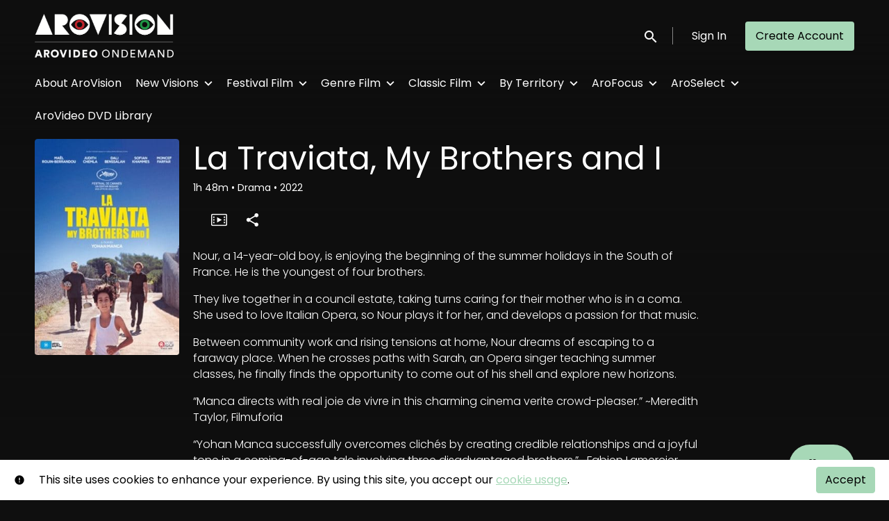

--- FILE ---
content_type: text/html; charset=utf-8
request_url: https://ondemand.arovideo.co.nz/film/la-traviata-my-brothers-and-i/
body_size: 8865
content:












<!DOCTYPE html>
<html lang="en">
  <head>
    <meta charset="utf-8">
    <meta name="viewport" content="width=device-width, initial-scale=1, shrink-to-fit=no">
    <link rel="manifest" href="/manifest.json">
    <link rel="preload" href="/en.all.json" as="fetch" crossorigin type="application/json">
    <link rel="preload" href="/classifications.all.json" as="fetch" crossorigin type="application/json">
    <link rel="preload" href="/urlmap.json" as="fetch" crossorigin type="application/json">

    <!-- Kibble: 0.17.8 -->
    
      <!-- Core-Template: 1.9.25 -->
    
    <!-- Template: 0.2.3 -->
    <link rel="stylesheet" href="//cdn.shift72.com/1.4/s72.ui.css">
    <link rel="stylesheet" href="//cdn.shift72.com/1.4/s72.transactional.css">
    <link rel="stylesheet" href="/styles/swiper.css">

    
    <link rel="preconnect" href="https://fonts.gstatic.com">
    <link href="https://fonts.googleapis.com/css2?family=Poppins:wght@300;400;500&display=swap" rel="stylesheet">

    <link rel="stylesheet" href="/styles/main.css">
    

    
    <link rel="shortcut icon" href="/favicon.ico" type="image/x-icon">
    <link rel="icon" href="/favicon.ico" type="image/x-icon">

    
  

  

  
    
  

  
  
  

  <title>AroVision: La Traviata, My Brothers and I</title>
  <meta property="og:title" content="AroVision: La Traviata, My Brothers and I">
  <meta property="twitter:title" content="AroVision: La Traviata, My Brothers and I">

  <meta property="og:url" content="https://ondemand.arovideo.co.nz/film/la-traviata-my-brothers-and-i/">

  
    <meta property="og:site_name" content="AroVision">
  

  
  <meta property="og:image" content="https://ondemand.arovideo.co.nz/images/common/facebook-image.png">
  <meta property="twitter:image" content="https://ondemand.arovideo.co.nz/images/common/facebook-image.png">
  <meta property="twitter:card" content="summary_large_image">
  

  
    
      <meta property="og:type" content="video.movie">
    
  

  
    <meta property="og:video" content="https://shift72c-52.akamaized.net/ca2971e5-5bc9-4175-abe5-03cf2638bbc0/576_main_2000.mp4">
    
    <meta property="og:video:width" content="640" />
    <meta property="og:video:height" content="426" />
    <meta property="og:video:type" content="video/mp4" />
  

  
    <meta name="description" content="Nour, a 14-year-old boy, is enjoying the beginning of the summer holidays in the South of France. He is the youngest of four brothers. ">
    <meta property="og:description" content="Nour, a 14-year-old boy, is enjoying the beginning of the summer holidays in the South of France. He is the youngest of four brothers. ">
    <meta property="twitter:description" content="Nour, a 14-year-old boy, is enjoying the beginning of the summer holidays in the South of France. He is the youngest of four brothers. ">
  

  
    <meta name="keywords" content="arovideo, aro video, vod, on demand, ondemand, video, film, movie, watch, rent, stream, arthouse, film festival, streaming service, movies, films, cinema, new zealand, nz, mubi, kanopy, criterion, A24, classic films, cult movies, foreign films, indie">
  

  



    <script src="https://cdnjs.cloudflare.com/polyfill/v3/polyfill.min.js?features=Intl%2Cdefault%2Cfetch" defer></script>
    <script src="//cdn.shift72.com/1.4/s72.core.js" defer></script>
    <script src="//cdn.shift72.com/1.4/s72.ui.js" defer></script>

    <script src="/scripts/main.js" defer></script>

    <script src="//cdn.shift72.com/1.4/s72.transactional.js" defer></script>

    <script src="https://js.stripe.com/v3/" defer></script>

    
    
    <script>
      window.addEventListener('DOMContentLoaded', function(){
        s72.cfg(function(){ return s72.i18n.load('en', '/en.all.json'); });
        s72.cfg(function(){ return s72.i18n.href.setLanguages('en', 'en'); });
        s72.boot({
          config: {"ad_delivery":"internal","admin_image_root_path":"https://s72-public-assets-production.s3.amazonaws.com/jk4k2","admin_item_limits":"true","admin_meta_custom_fields":"true","admin_show_available_to_date":"true","admin_show_google_settings":"true","admin_show_stripe_options":"true","admin_validate_meta_licensor":"true","app_link_android":"https://play.google.com/store/apps/details?id=com.shift72.aro","app_link_ios":"https://apps.apple.com/us/app/arovision/id1631258089","award_categories_enabled":"true","base_download_url":"https://indiereign409-a.akamaihd.net","base_url":"https://indiereign409-a.akamaihd.net","bg_image_path":"/posters-and-backdrops/1600x1100","carousel":"v2","carousel_image_path":"/posters-and-backdrops/1600x600","carousel_max_slides":"10","carousel_play_speed":"15000","chromecast":"true","classification_image_path":"/posters-and-backdrops/170x70","concurrent_content_access_limit":"2","concurrent_streams_limit":"2","content_device_changes_per_period":"5","content_device_changes_period_days":"30","continue_watching":"true","custom_image_types_film":"sponsor, title","default_image_type":"portrait","detail_page":"v2","device_user_limit":"5","disable_anonymous_watch_now":"true","donate_button_url":"https://ondemand.arovideo.co.nz/page/donate/","encoding_profile_hd":"screenplus_hd","encoding_profile_sd":"screenplus_sd","feature_ads":"false","feature_plans":"true","feature_transactional":"true","geo_check_on_play":"true","gift_purchase_enabled":"true","google_analytics_id":"UA-29222292-1","header_image_path":"/posters-and-backdrops/1200x422","heartbeat_freq":"60","heartbeat_tolerance":"5","image_root_path":"https://d2gynsnnx1ixn5.cloudfront.net/jk4k2","ingestion_manager_version":"3","landscape_poster_path":"/posters-and-backdrops/585x330","licensors":"true","licensors_transactions":"true","media_item_caption":"true","media_item_caption_genres_count":"3","perform_cc_country_check":"true","plans_returned_as_library":"both","player_resume":"true","portrait_poster_path":"/posters-and-backdrops/282x422","promo_only_enabled":"true","release_window_prices":"true","release_window_scheduling":"true","rental_duration_minutes":"43200","rental_playback_duration_minutes":"2880","rental_redeem_period":"30","required_dob":"false","required_dob_and_gender":"false","required_gender":"false","search_disabled":"false","seo_site_keywords":"arovideo, aro video, vod, on demand, ondemand, video, film, movie, watch, rent, stream, arthouse, film festival, streaming service, movies, films, cinema, new zealand, nz, mubi, kanopy, criterion, A24, classic films, cult movies, foreign films, indie","seo_site_name":"AroVision","seo_title_prefix":"AroVision:","seo_title_suffix":"","show_sponsor_banner":"true","signup_dob":"false","signup_dob_and_gender":"false","signup_email_optin":"true","signup_gender":"false","social_link_facebook":"https://www.facebook.com/arovideo","social_link_instagram":"https://www.instagram.com/arovideo/","social_link_letterboxd":"https://letterboxd.com/AroVision/","storage_limit_GB":"12000","stripe_connect_account_id":"acct_1J9dnaGL2N8ctVDS","stripe_payment_method_domain_id":"pmd_1PoGPfGL2N8ctVDSErpNMMve","stripe_pk":"pk_live_qVDuCUeIMgaXqJ4jbW5M2cJN","theme_mode":"dark","theme_primary_color":"#a7d8b7","upload":"true","user_analytics":"true","wishlist_enabled":"true"},
          toggles: {"admin_add_external_pages":true,"admin_add_report_streams":true,"admin_add_report_time_watched":true,"admin_bg_image":true,"admin_bundles":true,"admin_carousel_focus":true,"admin_carousel_image":true,"admin_delete_meta":true,"admin_journal":true,"admin_page_images":true,"admin_recommendation_collections":true,"admin_report_activity":true,"admin_report_engagement":true,"admin_report_streamers":true,"admin_seo_image":true,"admin_user_delete":true,"admin_user_devices":true,"admin_user_plans":true,"classic_streams_disabled":true,"classifications_enabled":true,"donate_button":true,"express_checkouts":true,"frontend_cookie_consent":true,"gifts":true,"header_banner_settings":true,"kibble":true,"kibble_use_site_domain":true,"meta_pixel_settings":true,"new_purchase_flow":true,"plan_items_geoblock":true,"saved_cards":true,"show_social_settings":true,"site_translations_api":true,"social_link_settings":true,"stripe_saved_cards":true,"tax_settings":true,"uploader_v2":true,"use_checkout":true,"use_connect_webhook_path":true,"use_new_license_server":true,"use_post_payment_worker":true,"use_queued_email_sender":true,"user_invite":true},
          languages: [{"code":"","name":"English","label":"English","locale":""}]
        });
      });
    </script>

    
      <script src="/checkout/s72.checkout.js" defer></script>
      <script>
        window.Shift72CheckoutOptions = {
          baseUrl: window.location.origin,
          
          links: {
            library: `${window.location.origin}/library.html`,
            termsAndConditions: `${window.location.origin}/page/terms-and-conditions/`,
            deviceCompatibility: `${window.location.origin}/page/help/`,
            help: `${window.location.origin}/page/help/`,
            signIn: `${window.location.origin}/signin.html`,
            signUp: `${window.location.origin}/signup.html`,
          },
          lang: 'en'
        };
      </script>
    

    <script type="text/javascript" src="/scripts/swiper.min.js"></script>
  </head>
  <body>

    <h2 class="sr-only">Accessibility Links</h2>
    <a class="skip-link" href="#main">Skip to main content</a>

    <s72-cookie-consent></s72-cookie-consent>

    
  

    
  


    
  
<header class="navigation" data-toggle="affix">
  
  
  

  <div class="navbar-brand-container-tablet">
    <a class="navbar-brand-logo" href="/">
  
  
  

  <img class=""
       srcset="/images/common/logo.png 300w, /images/common/logo@2x.png 600w"
       sizes="(max-width: 768px) 300px, 600px"
       src="/images/common/logo@2x.png"
       alt="AroVision">
</a>
  </div>
  <div class="navbar" aria-label="Main">
    <div class="navbar-brand-container">
      <a class="navbar-brand-logo" href="/">
  
  
  

  <img class=""
       srcset="/images/common/logo.png 300w, /images/common/logo@2x.png 600w"
       sizes="(max-width: 768px) 300px, 600px"
       src="/images/common/logo@2x.png"
       alt="AroVision">
</a>
    </div>

    
      <form class="form-search navbar-nav-search search-desktop"  action="/search.html">
        <button type="button" class="btn-search-open" aria-label="open search" tabindex="-1">
          <i class="fa fa-search search-icon"></i>
        </button>
        <input class="form-control form-control-search" type="search" placeholder="Search" name="q" aria-label="Search">
        <button class="sr-only" type="submit">Submit search</button>
        <button type="button" class="btn-search-close" aria-label="close search" tabindex="-1">
          <i class="fa fa-times"></i>
        </button>
      </form>
    
    <div class="navbar-toggler-container">
      <button class="navbar-toggler" type="button" s72-collapse=".navigation" aria-controls="navbarsExampleDefault" aria-expanded="false" aria-label="Toggle navigation">
        <span class="hamburger-top"></span>
        <span class="hamburger-middle"></span>
        <span class="hamburger-bottom"></span>
      </button>
    </div>

    <s72-language-selector></s72-language-selector>
    <div class="navbar-nav navbar-logged-in s72-hide">
      
  <s72-user-known>
    <s72-dropdown class="navbar-nav-user-nav">
      <div>
        <a href="#" class="s72-btn s72-dropdown-toggle">
          <svg width="24" height="24" viewBox="0 0 24 24" xmlns="http://www.w3.org/2000/svg">
            <path d="M12 2C6.48 2 2 6.48 2 12C2 17.52 6.48 22 12 22C17.52 22 22 17.52 22 12C22 6.48 17.52 2 12 2ZM12 5C13.66 5 15 6.34 15 8C15 9.66 13.66 11 12 11C10.34 11 9 9.66 9 8C9 6.34 10.34 5 12 5ZM12 19.2C9.5 19.2 7.29 17.92 6 15.98C6.03 13.99 10 12.9 12 12.9C13.99 12.9 17.97 13.99 18 15.98C16.71 17.92 14.5 19.2 12 19.2Z"/>
          </svg>
          <s72-username class="username-mobile"></s72-username>
        </a>
      </div>
      
      <ul class="s72-dropdown-menu s72-dropdown-menu-right">
        <s72-username class="username-desktop"></s72-username>
        
        <li>
          <a class="s72-dropdown-item" href="/wishlist.html">My List</a>
        </li>
        

        
        <li>
          <a class="s72-dropdown-item" href="/library.html">My Library</a>
        </li>
        
        <li>
          <a class="s72-dropdown-item" href="/devices.html">My Devices</a>
        </li>
        
        
        
          
          <li>
            <a 
              class="s72-dropdown-item" 
              href="/account.html"
              
            >
              My Account
            </a>
          </li>
        
        <li>
          <s72-sign-out class="s72-dropdown-item sign-out-desktop" >
            <a href="#" class="btn-sign-out btn-sign-out-desktop">Sign Out</a>
          </s72-sign-out>
        </li>
      </ul>
      <i class="fa fa-angle-down dropdown-caret"></i>
    </s72-dropdown>
    <s72-sign-out class="sign-out-mobile">
      <a href="#" class="btn btn-sign-out btn-sign-out-mobile">Sign Out</a>
    </s72-sign-out>
  </s72-user-known>

    </div>
    <div class="navbar-nav navbar-logged-out s72-hide">
      
  <s72-user-anon class="user-anon">
    
      <div class="vertical-line"></div>
    

    
      <a href="/signin.html" class="btn btn-signin">Sign In</a>
      
      
      <a href="/signup.html" class="btn btn-signup">Create Account</a>
    
  </s72-user-anon>

    </div>

    
      <nav class="sub-nav-wrapper" aria-label="sub">
        <ul class="sub-nav">
          
            
              <li class="nav-item ">
                <a class="nav-link" href="/page/about-aro-vision/">About AroVision</a>
              </li>
            
          
            
              <li class="nav-item">
                <s72-dropdown>
                  <a class="s72-dropdown-toggle nav-link" href="#">New Visions</a>
                  <div class="s72-dropdown-menu sub-nav-menu">
                    
                      <a class="nav-link" href="/collection/new-releases/">New Releases</a>
                    
                      <a class="nav-link" href="/collection/premium/">New Releases - Premium</a>
                    
                      <a class="nav-link" href="/collection/new-additions/">New to Catalogue</a>
                    
                      <a class="nav-link" href="/collection/aro-select/">Topical Favourites</a>
                    
                      <a class="nav-link" href="/collection/coming-soon/">Coming Soon</a>
                    
                  </div>
                  <i class="fa fa-angle-down dropdown-caret"></i>
                </s72-dropdown>
              </li>
            
          
            
              <li class="nav-item">
                <s72-dropdown>
                  <a class="s72-dropdown-toggle nav-link" href="#">Festival Film</a>
                  <div class="s72-dropdown-menu sub-nav-menu">
                    
                      <a class="nav-link" href="/page/nziff-latest/">NZIFF Select 2023-2025</a>
                    
                      <a class="nav-link" href="/page/whanau-marama-nziff/">NZIFF Select 2019-2022</a>
                    
                      <a class="nav-link" href="/page/nziff-archive/">NZIFF Select 2016-2018</a>
                    
                      <a class="nav-link" href="/page/french-film-festival/">French Film Festival</a>
                    
                      <a class="nav-link" href="/collection/lgbtq/">LGBTQ+</a>
                    
                      <a class="nav-link" href="/collection/cult-favourites/">Cult Cinema</a>
                    
                      <a class="nav-link" href="/collection/american-indie/">US Indie</a>
                    
                      <a class="nav-link" href="/collection/film-society/">Film Society</a>
                    
                  </div>
                  <i class="fa fa-angle-down dropdown-caret"></i>
                </s72-dropdown>
              </li>
            
          
            
              <li class="nav-item">
                <s72-dropdown>
                  <a class="s72-dropdown-toggle nav-link" href="#">Genre Film</a>
                  <div class="s72-dropdown-menu sub-nav-menu">
                    
                      <a class="nav-link" href="/collection/drama/">Drama</a>
                    
                      <a class="nav-link" href="/collection/comedies-crowd-pleasers/">Comedies &amp; Crowd-pleasers</a>
                    
                      <a class="nav-link" href="/collection/documentaries/">Documentaries</a>
                    
                      <a class="nav-link" href="/collection/action-adventure/">Action &amp; Adventure</a>
                    
                      <a class="nav-link" href="/collection/neo-noir-mystery/">Crime &amp; Mystery</a>
                    
                      <a class="nav-link" href="/collection/family/">Family Film</a>
                    
                      <a class="nav-link" href="/collection/horror/">Horror</a>
                    
                      <a class="nav-link" href="/collection/music-als/">Music &amp; Musicals</a>
                    
                      <a class="nav-link" href="/collection/sci-fi/">Sci-Fi &amp; Fantasy</a>
                    
                      <a class="nav-link" href="/collection/war-western/">War &amp; Western</a>
                    
                      <a class="nav-link" href="/collection/franchise-films/">Franchise Films</a>
                    
                  </div>
                  <i class="fa fa-angle-down dropdown-caret"></i>
                </s72-dropdown>
              </li>
            
          
            
              <li class="nav-item">
                <s72-dropdown>
                  <a class="s72-dropdown-toggle nav-link" href="#">Classic Film</a>
                  <div class="s72-dropdown-menu sub-nav-menu">
                    
                      <a class="nav-link" href="/collection/so-90-s/">So 90s</a>
                    
                      <a class="nav-link" href="/collection/totally-80-s/">Totally 80s</a>
                    
                      <a class="nav-link" href="/collection/70-s-cool/">70s Cool</a>
                    
                      <a class="nav-link" href="/collection/60-s-chic/">60s Chic</a>
                    
                      <a class="nav-link" href="/collection/golden-age/">Golden Age</a>
                    
                      <a class="nav-link" href="/collection/silent-cinema/">Silent Cinema</a>
                    
                      <a class="nav-link" href="/collection/world-classics/">World Classics</a>
                    
                      <a class="nav-link" href="/collection/sunday-horrors/">Sunday Horrors</a>
                    
                  </div>
                  <i class="fa fa-angle-down dropdown-caret"></i>
                </s72-dropdown>
              </li>
            
          
            
              <li class="nav-item">
                <s72-dropdown>
                  <a class="s72-dropdown-toggle nav-link" href="#">By Territory</a>
                  <div class="s72-dropdown-menu sub-nav-menu">
                    
                      <a class="nav-link" href="/collection/new-zealand/">New Zealand</a>
                    
                      <a class="nav-link" href="/collection/new-zealand-docs/">New Zealand Docs</a>
                    
                      <a class="nav-link" href="/collection/across-the-ditch/">Australia</a>
                    
                      <a class="nav-link" href="/collection/uk-ireland/">UK &amp; Ireland</a>
                    
                      <a class="nav-link" href="/collection/asia/">Asia</a>
                    
                      <a class="nav-link" href="/collection/canada/">Canada</a>
                    
                      <a class="nav-link" href="/collection/eastern-europe/">Eastern Europe</a>
                    
                      <a class="nav-link" href="/collection/france/">France</a>
                    
                      <a class="nav-link" href="/collection/germany/">Germany</a>
                    
                      <a class="nav-link" href="/collection/italy/">Italy</a>
                    
                      <a class="nav-link" href="/collection/middle-eastern/">Middle East &amp; Africa</a>
                    
                      <a class="nav-link" href="/collection/scandinavia/">Scandinavia</a>
                    
                      <a class="nav-link" href="/collection/spain-latin-america/">Spain &amp; Latin America</a>
                    
                  </div>
                  <i class="fa fa-angle-down dropdown-caret"></i>
                </s72-dropdown>
              </li>
            
          
            
              <li class="nav-item">
                <s72-dropdown>
                  <a class="s72-dropdown-toggle nav-link" href="#">AroFocus</a>
                  <div class="s72-dropdown-menu sub-nav-menu">
                    
                      <a class="nav-link" href="/collection/animals/">Animals</a>
                    
                      <a class="nav-link" href="/collection/animation/">Animation</a>
                    
                      <a class="nav-link" href="/collection/art/">Art</a>
                    
                      <a class="nav-link" href="/collection/black-and-white/">Black and White</a>
                    
                      <a class="nav-link" href="/collection/fashion/">Fashion</a>
                    
                      <a class="nav-link" href="/collection/female-heroes/">Female Heroes</a>
                    
                      <a class="nav-link" href="/collection/girls-own-stories/">Female Visions</a>
                    
                      <a class="nav-link" href="/collection/dance/">Film, Theatre &amp; Dance</a>
                    
                      <a class="nav-link" href="/collection/food-drink/">Food &amp; Drink</a>
                    
                      <a class="nav-link" href="/collection/indigenous-race-relations/">Indigenous &amp; BLM</a>
                    
                      <a class="nav-link" href="/collection/michael-haneke/">Michael Haneke Collection</a>
                    
                      <a class="nav-link" href="/collection/not-on-dvd/">Not on DVD</a>
                    
                      <a class="nav-link" href="/collection/pasifika-cinema/">Pasifika Cinema</a>
                    
                      <a class="nav-link" href="/collection/politics/">Politics</a>
                    
                      <a class="nav-link" href="/collection/science-education/">Science &amp; Education</a>
                    
                      <a class="nav-link" href="/collection/sport/">Sport</a>
                    
                      <a class="nav-link" href="/collection/youth/">Youth</a>
                    
                      <a class="nav-link" href="/collection/a-24/">A24</a>
                    
                      <a class="nav-link" href="/collection/bfi/">BFI Classics</a>
                    
                      <a class="nav-link" href="/collection/woodlands-dark-days-bewitched/">Woodlands Dark &amp; Days Bewitched</a>
                    
                      <a class="nav-link" href="/collection/access-australia/">Available to Australia &amp; Oceania</a>
                    
                  </div>
                  <i class="fa fa-angle-down dropdown-caret"></i>
                </s72-dropdown>
              </li>
            
          
            
              <li class="nav-item">
                <s72-dropdown>
                  <a class="s72-dropdown-toggle nav-link" href="#">AroSelect</a>
                  <div class="s72-dropdown-menu sub-nav-menu">
                    
                      <a class="nav-link" href="/collection/best-of-2025/">Best of 2025</a>
                    
                      <a class="nav-link" href="/collection/secret-cinema/">Secret Cinema</a>
                    
                      <a class="nav-link" href="/collection/world-class/">World Class</a>
                    
                      <a class="nav-link" href="/collection/best-of-2024/">Best of 2024</a>
                    
                      <a class="nav-link" href="/collection/best-of-2023/">Best of 2023</a>
                    
                      <a class="nav-link" href="/collection/best-of-2022/">Best of 2022</a>
                    
                      <a class="nav-link" href="/collection/best-of-2021/">Best of 2021</a>
                    
                      <a class="nav-link" href="/collection/recent-recommendations/">#worthwhilewatching</a>
                    
                  </div>
                  <i class="fa fa-angle-down dropdown-caret"></i>
                </s72-dropdown>
              </li>
            
          
            
              <li class="nav-item ">
                <a class="nav-link" href="/page/aro-video-dvd-library/">AroVideo DVD Library</a>
              </li>
            
          
        </ul>
      </nav>
    
  </div>
  <div class="s72-tablet-backdrop"></div>
</header>



    

  <main id="main" class="page page-film meta-detail meta-detail-film">
    <div class="meta-detail-bg">
      <div class="right-gradient"></div>
      <s72-image src="https://d2gynsnnx1ixn5.cloudfront.net/jk4k2/images/1600x1100/film/175974/23d86d73009882e2779bd89a214b10fc.jpg" alt="" class="meta-detail-bg-img"></s72-image>
    </div>
    <div class="container">
      <div class="meta-detail-main">
        <s72-live-label data-slug="/film/176870"></s72-live-label>

        <div class="poster-wrapper">
          
            
  

  


              <div class="poster poster-portrait">
                
                  <s72-availability-status data-slug="/film/176870"></s72-availability-status>
                  <s72-image src="" alt="" class="classification-image">
                  <s72-image src="https://d2gynsnnx1ixn5.cloudfront.net/jk4k2/images/282x422/film/176870/909bac22337fdbcb18c0447fd0c25655.jpg" alt="La Traviata, My Brothers and I" class="poster poster-image poster-image-portrait"></s72-image>
                
              </div>
          
        </div>

        <div class="meta-detail-content">
          

 

  
    <h1>La Traviata, My Brothers and I</h1>
  

          <div class="meta-detail-tagline-and-classification">
            <div class="meta-detail-tagline">
              
  <div class="meta-item-tagline">
    
      <s72-classification-label data-slug="/film/176870" data-layout="tooltip"></s72-classification-label>
    

    
    
      
        
      
    

    

    
      
  <span class="runtime">
    
    <span class="item">
        
          1h
        
        48m
      </span>
  </span>

      
    

    

    

    
      
      
  <span class="genres">
    
      <span class="divider">•</span>
    
    <span class="item">
        Drama
      </span>
  </span>

      
    

    
      
  <span class="release-date">
    
      <span class="divider">•</span>
    
    <span class="item">
        2022
      </span>
  </span>

      
    
  </div>

            </div>
          </div>

          <!-- null -->
          <s72-availability-label data-slug="/film/176870"></s72-availability-label>

          
  
  
  
  
  

  
  

  

  
  
  
  
  


  
  

  
  
  
  

  
  
  

  
  
  

  
    <div class="cta-buttons">

      
        <s72-pricing-buttons data-slug="/film/176870"></s72-pricing-buttons>
      

      
        <s72-play-button data-slug="/film/176870"></s72-play-button>
      

      

      

      
        <div class="extra-buttons">

          
            <s72-gift-button data-slug="/film/176870"></s72-gift-button>
          

          
            
            <s72-modal-player src="https://shift72c-52.akamaized.net/ca2971e5-5bc9-4175-abe5-03cf2638bbc0/576_main_2000.mp4" class="s72-btn-trailer" data-slug="/film/176870" data-label="Trailer" autoplay="querystring" layout="tooltip"></s72-modal-player>
          

          

          
            <s72-userwishlist-button data-slug="/film/176870" class="btn-wishlist" layout="tooltip"></s72-userwishlist-button>
          

          
            
            
            




	
		<div class="social-media-buttons">
			<s72-share-modal  url="https://ondemand.arovideo.co.nz/film/la-traviata-my-brothers-and-i/"></s72-share-modal>
		</div>
	

          

        </div>
      

    </div>
  


          

          
  


          <div class="element-switcher-wrapper">
            <s72-element-switcher>
              
              <div class=""> 
                <div class="meta-detail-synopsis"><p>Nour, a 14-year-old boy, is enjoying the beginning of the summer holidays in the South of France. He is the youngest of four brothers.</p>

<p>They live together in a council estate, taking turns caring for their mother who is in a coma. She used to love Italian Opera, so Nour plays it for her, and develops a passion for that music.</p>

<p>Between community work and rising tensions at home, Nour dreams of escaping to a faraway place. When he crosses paths with Sarah, an Opera singer teaching summer classes, he finally finds the opportunity to come out of his shell and explore new horizons.</p>

<p>“Manca directs with real joie de vivre in this charming cinema verite crowd-pleaser.” ~Meredith Taylor, Filmuforia</p>

<p>“Yohan Manca successfully overcomes clichés by creating credible relationships and a joyful tone in a coming-of-age tale involving three disadvantaged brothers.” ~Fabien Lamercier, Cineuropa.com</p>
</div>
                <div class="meta-detail-info">
                  
                    <div class="meta-detail-cast">
                      <h2>Cast</h2>
                      <p>
                        
                          
                          
                          <a href="/search.html?q=Judith Chemla">Judith Chemla</a>
                          , 
                        
                          
                          
                          <a href="/search.html?q=Dali Benssalah">Dali Benssalah</a>
                          , 
                        
                          
                          
                          <a href="/search.html?q=Sofian Khammes">Sofian Khammes</a>
                          , 
                        
                          
                          
                          <a href="/search.html?q=Maël Rouin Berrandou">Maël Rouin Berrandou</a>
                          
                        
                      </p>
                    </div>
                  
                  
                    <div class="meta-detail-crew">
                      <h2>Director</h2>
                      
                      <p><a href="/search.html?q=Yohan Manca">Yohan Manca</a></p>
                    </div>
                  
                  
                    <div class="meta-detail-language">
                      <h2>Language</h2>
                      <p>French</p>
                    </div>
                  
                  
                  
                    
                    
                    
                      
                    
                    
                      <div class="meta-detail-subtitle">
                        <h2>Subtitles</h2>
                        <p>English</p>
                      </div>
                    
                    
                  
                  
                    <div class="meta-detail-country">
                      <h2>Country</h2>
                      <p>France</p>
                    </div>
                  
                  
                    <div class="meta-detail-studio">
                      <h2>Studio</h2>
                      
                      
                      
                        
                      
                      
                        
                      
                      <p>Madman</p>
                    </div>
                  
                </div>
              </div>
            </s72-element-switcher>
            
  

  

          </div>
          
        </div>
      </div>
    </div>

    
  </main>


    

  
  
  
  
  
  

  
    <div class="app-banner">
      <h2 class="app-badge-title">Download the app to view your purchased content!</h2>

      <div class="app-badge-container">
        
  
    <a class="app-badge-link"  href="https://apps.apple.com/us/app/arovision/id1631258089" target="_blank" >
      <s72-image class="app-badge-image" src="/images/icons/app-store-badge.png" alt="Download on the App Store" ></s72-image>
    </a>
  

        
  
    <a class="app-badge-link"  href="https://play.google.com/store/apps/details?id=com.shift72.aro" target="_blank" >
      <s72-image class="app-badge-image" src="/images/icons/google-play-badge.png" alt="Get it on Google Play" ></s72-image>
    </a>
  
     
      </div>
    </div>

    
  <div class="separator "></div>

  

  


  
  
    <div class="sponsor-banner">
      
  
  
  
<a href="https://www.nziff.co.nz/" target="_blank" class="sponsor-link" alt="NZIFF">
  <picture class="sponsor-picture">
  
    <source class="sponsor-image" srcset="/images/common/sponsors-md.png" media="(min-width: 768px)">
    <source class="sponsor-image" srcset="/images/common/sponsors-xs.png" media="(min-width: 475px)">
    <img class="sponsor-image" src="/images/common/sponsors-xxxs.png">

  </picture>
</a>

    </div>
  


  
  <footer id="footer">
    
  <a class="footer-brand-link" href="/" aria-label="AroVision">
    
  
  
  

  <img class="footer-brand-image"
       srcset="/images/common/logo.png 300w, /images/common/logo@2x.png 600w"
       sizes="(max-width: 768px) 300px, 600px"
       src="/images/common/logo@2x.png"
       alt="AroVision">

  </a>


    
  <nav class="footer-nav" aria-label="Footer">
    
      <ul class="nav">
        
          <li class="nav-item ">
            <a class="nav-link" href="/page/smart-viewing/">Smart Viewing</a>
          </li>
        
          <li class="nav-item ">
            <a class="nav-link" href="/page/help/">Help</a>
          </li>
        
          <li class="nav-item ">
            <a class="nav-link" href="/page/terms-and-conditions/">Terms &amp; Conditions</a>
          </li>
        
          <li class="nav-item ">
            <a class="nav-link" href="/page/privacy/">Privacy Policy</a>
          </li>
        
          <li class="nav-item ">
            <a class="nav-link" href="/page/gift-a-movie/">Gift-a-Movie</a>
          </li>
        
          <li class="nav-item ">
            <a class="nav-link" href="https://www.flicks.co.nz/on-demand/provider/arovision/">Flicks.co.nz</a>
          </li>
        
          <li class="nav-item ">
            <a class="nav-link" href="https://www.nziff.co.nz/2023/nziff-2023/">NZIFF</a>
          </li>
        
          <li class="nav-item ">
            <a class="nav-link" href="https://www.mixcloud.com/RaterCoder/">Cinema Without Pictures</a>
          </li>
        
          <li class="nav-item ">
            <a class="nav-link" href="https://arovision.us5.list-manage.com/subscribe?u=5c49ae545be170bda52ca46ac&amp;id=28d26a3b7b">Newsletter</a>
          </li>
        
          <li class="nav-item ">
            <a class="nav-link" href="https://www.arovideo.co.nz/film.php?FilmID=21910">AroVideo T-Shirt</a>
          </li>
        
      </ul>
    
    
  
  
  
  
  
  
  

  
    <div class="footer-social-media-icons">
      
  
    <a class="s72-btn" target="_blank" title="Visit us on Instagram" href="https://www.instagram.com/arovideo/">
      <div class="social-link-button">

        
          
  <svg width="24" height="24" viewBox="0 0 24 24" fill="none" xmlns="http://www.w3.org/2000/svg">
    <path d="M8.8 4.38h6.4a4.422 4.422 0 0 1 4.42 4.42v6.4a4.419 4.419 0 0 1-4.42 4.419H8.8A4.422 4.422 0 0 1 4.381 15.2V8.8a4.419 4.419 0 0 1 4.42-4.42zm-.152 1.525a2.743 2.743 0 0 0-2.743 2.743v6.704a2.741 2.741 0 0 0 2.743 2.743h6.704a2.743 2.743 0 0 0 2.743-2.743V8.648a2.741 2.741 0 0 0-2.742-2.743H8.647zM16 7.048a.952.952 0 1 1 0 1.905.952.952 0 0 1 0-1.905zM12 8.19a3.81 3.81 0 1 1 0 7.62 3.81 3.81 0 0 1 0-7.62zm0 1.524a2.286 2.286 0 1 0 0 4.572 2.286 2.286 0 0 0 0-4.572z" fill="currentColor"/>
  </svg>

        

        

        

        

          

        

        
      </div>
    </a>
  

      
  

      
  
    <a class="s72-btn" target="_blank" title="Visit us on Facebook" href="https://www.facebook.com/arovideo">
      <div class="social-link-button">

        

        

        
          
  <svg width="24" height="24" viewBox="0 0 24 24" fill="none" xmlns="http://www.w3.org/2000/svg">
    <path d="M13.328 19.619v-6.95h2.326l.357-2.711h-2.683v-1.73c0-.78.21-1.32 1.337-1.32h1.438V4.491c-.248-.037-1.1-.11-2.088-.11-2.07 0-3.49 1.264-3.49 3.58v1.997H8.192v2.71h2.335v6.951h2.802z" fill="currentColor"/>
  </svg>

        

        

          

        

        
      </div>
    </a>
  

      
  

      
  
    <a class="s72-btn" target="_blank" title="Visit us on Letterboxd" href="https://letterboxd.com/AroVision/">
      <div class="social-link-button">

        

        

        

        

        
          
  <svg width="30" height="30" viewBox="0 0 30 30" fill="none" xmlns="http://www.w3.org/2000/svg">
    <path fill-rule="evenodd" clip-rule="evenodd" d="M12.8459 15C12.8459 15.5913 12.6869 16.1442 12.4108 16.6157C12.1346 16.1442 11.9757 15.5913 11.9757 15C11.9757 14.4087 12.1346 13.8558 12.4108 13.3843C12.6869 13.8558 12.8459 14.4087 12.8459 15ZM17.5893 13.3838C17.0594 12.4794 16.0981 11.875 15.0002 11.875C13.9021 11.875 12.9407 12.4797 12.4108 13.3843C11.8809 12.4797 10.9195 11.875 9.82137 11.875C8.15099 11.875 6.79688 13.2741 6.79688 15C6.79688 16.7259 8.15099 18.125 9.82137 18.125C10.9195 18.125 11.8809 17.5203 12.4108 16.6157C12.9407 17.5203 13.9021 18.125 15.0002 18.125C16.0981 18.125 17.0594 17.5206 17.5893 16.6162C18.1193 17.5206 19.0805 18.125 20.1784 18.125C21.8488 18.125 23.2029 16.7259 23.2029 15C23.2029 13.2741 21.8488 11.875 20.1784 11.875C19.0805 11.875 18.1193 12.4794 17.5893 13.3838ZM17.5893 13.3838C17.8656 13.8554 18.0247 14.4085 18.0247 15C18.0247 15.5915 17.8656 16.1446 17.5893 16.6162C17.313 16.1446 17.1539 15.5915 17.1539 15C17.1539 14.4085 17.313 13.8554 17.5893 13.3838Z" fill="currentColor"/>
  </svg>

          

        

        
      </div>
    </a>
  

      
  

      
  

    </div>
  

  </nav>


    
  <div class="footer-info">
    
  <p class="copyright-statement">&copy; AroVision. All rights reserved. No part of this site may be reproduced without our written permission.</p>

    
  

  <p class="powered-by">
    Powered by <a href="https://www.shift72.com" target="_blank">Shift72</a>
    
    
  </p>

  </div>

  </footer>


    
  <!-- Google integration scripts -->
  
    

    
      <script>
        function loadGUA() {
          (function(i,s,o,g,r,a,m){i['GoogleAnalyticsObject']=r;i[r]=i[r]||function(){
          (i[r].q=i[r].q||[]).push(arguments)},i[r].l=1*new Date();a=s.createElement(o),
          m=s.getElementsByTagName(o)[0];a.async=1;a.src=g;m.parentNode.insertBefore(a,m)
          })(window,document,'script','https://www.google-analytics.com/analytics.js','ga');

          ga('create', 'UA-29222292-1', 'auto');
          ga('require', 'ecommerce');
          ga('send', 'pageview');
        }
      </script>
    

    <script>
    // Only load Google Tag Manager if a/ the frontend cookie consent isn't required or b/ they've agreed to the cookie consent
    var googleTagManagerEnabled = false;
    var googleAnalyticsEnabled = true;
    var googleAnalyticsTrackingCode = 'UA-29222292-1';

    var cookieConsentRequired = true;

    function loadGoogleScripts() {
      if(googleTagManagerEnabled) { 
        loadGoogleTagManager(); 
      }
      if(googleAnalyticsEnabled) {
        if(googleAnalyticsTrackingCode.startsWith("G")) {
          loadGA4(); 
        }
        else {
          loadGUA();
        }
      }
    }

    document.addEventListener('s72loaded', function(event) {
      if(!cookieConsentRequired || event.detail.app.hasCookieConsent()) {
        loadGoogleScripts();
      }
      else {
        // Listen for an 'accept' of the cookie consent, in which case load google tag manager
        event.detail.app.messagebus.subscribe('cookie-consent-set', function(event) {
          loadGoogleScripts();
        });
      }
    });
    </script>
  <!-- End Google integration scripts -->

    
  <!-- Meta Pixel Code -->
  

    <s72-donate-button></s72-donate-button>
  </body>
</html>
